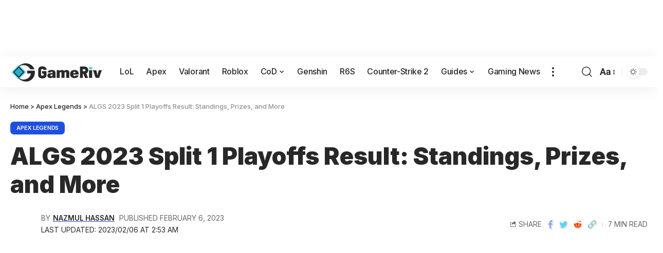

--- FILE ---
content_type: text/javascript; charset=UTF-8
request_url: https://cdn.ampproject.org/v0/amp-jwplayer-0.1.js
body_size: 11328
content:
;
(self.AMP=self.AMP||[]).push({m:0,v:"2512221826001",n:"amp-jwplayer",ev:"0.1",l:!0,f:function(t,n){!function(){function n(t,n,i){return n in t?Object.defineProperty(t,n,{value:i,enumerable:!0,configurable:!0,writable:!0}):t[n]=i,t}function i(t,n){var i=Object.keys(t);if(Object.getOwnPropertySymbols){var r=Object.getOwnPropertySymbols(t);n&&(r=r.filter((function(n){return Object.getOwnPropertyDescriptor(t,n).enumerable}))),i.push.apply(i,r)}return i}function r(t){for(var r=1;r<arguments.length;r++){var e=null!=arguments[r]?arguments[r]:{};r%2?i(Object(e),!0).forEach((function(i){n(t,i,e[i])})):Object.getOwnPropertyDescriptors?Object.defineProperties(t,Object.getOwnPropertyDescriptors(e)):i(Object(e)).forEach((function(n){Object.defineProperty(t,n,Object.getOwnPropertyDescriptor(e,n))}))}return t}function e(t){if(void 0===t)throw new ReferenceError("this hasn't been initialised - super() hasn't been called");return t}function o(t,n){return(o=Object.setPrototypeOf||function(t,n){return t.__proto__=n,t})(t,n)}function u(t){return(u=Object.setPrototypeOf?Object.getPrototypeOf:function(t){return t.__proto__||Object.getPrototypeOf(t)})(t)}function a(t){return(a="function"==typeof Symbol&&"symbol"==typeof Symbol.iterator?function(t){return typeof t}:function(t){return t&&"function"==typeof Symbol&&t.constructor===Symbol&&t!==Symbol.prototype?"symbol":typeof t})(t)}function s(t,n){if(n&&("object"===a(n)||"function"==typeof n))return n;if(void 0!==n)throw new TypeError("Derived constructors may only return object or undefined");return e(t)}function c(t,n){(null==n||n>t.length)&&(n=t.length);for(var i=0,r=new Array(n);i<n;i++)r[i]=t[i];return r}function f(t,n){var i="undefined"!=typeof Symbol&&t[Symbol.iterator]||t["@@iterator"];if(i)return(i=i.call(t)).next.bind(i);if(Array.isArray(t)||(i=function(t,n){if(t){if("string"==typeof t)return c(t,n);var i=Object.prototype.toString.call(t).slice(8,-1);return"Object"===i&&t.constructor&&(i=t.constructor.name),"Map"===i||"Set"===i?Array.from(t):"Arguments"===i||/^(?:Ui|I)nt(?:8|16|32)(?:Clamped)?Array$/.test(i)?c(t,n):void 0}}(t))||n&&t&&"number"==typeof t.length){i&&(t=i);var r=0;return function(){return r>=t.length?{done:!0}:{done:!1,value:t[r++]}}}throw new TypeError("Invalid attempt to iterate non-iterable instance.\nIn order to be iterable, non-array objects must have a [Symbol.iterator]() method.")}var h;function l(){return h||(h=Promise.resolve(void 0))}var v=function(){var t=this;this.promise=new Promise((function(n,i){t.resolve=n,t.reject=i}))};function d(t){return new Promise((function(n){n(t())}))}var m=Array.isArray;function p(t){return m(t)?t:[t]}var y=Object.prototype,b=y.hasOwnProperty,w=y.toString;function g(t){return"[object Object]"===w.call(t)}function j(t){var n=Object.create(null);return t&&Object.assign(n,t),n}function O(t){return"number"==typeof t&&isFinite(t)}function k(t,n,i,r,e,o,u,a,s,c,f){return t}function q(t,n){try{return function(t){return JSON.parse(t)}(t)}catch(t){return null==n||n(t),null}}function P(t){return(t.ownerDocument||t).defaultView}var x,M={bubbles:!0,cancelable:!0};function S(t){var n;null===(n=t.parentElement)||void 0===n||n.removeChild(t)}function R(t,n){t.insertBefore(n,t.firstChild)}function A(t,n,i){var r=n||function(t){return t},e=t.dataset,o={},u=i||/^param(.+)/;for(var a in e){var s=a.match(u);s&&(o[r(s[1][0].toLowerCase()+s[1].substr(1))]=e[a])}return o}function E(t){return t.parent&&t.parent!=t}function T(t,n,i,r){var e=i||{};k(t.ownerDocument);var o=r||M,u=o.bubbles,a=o.cancelable,s=new MessageEvent(n,{data:e,bubbles:u,cancelable:a});t.dispatchEvent(s)}function C(t,n){t.classList.add("i-amphtml-fill-content"),n&&t.classList.add("i-amphtml-replaced-content")}function Y(t,n,i,r){for(var e,o=f(p(t),!0);!(e=o()).done;){var u=e.value,a=n.getAttribute(u);null!==a?i.setAttribute(u,a):r&&i.removeAttribute(u)}}function I(t){var n=Object.getOwnPropertyDescriptor(t,"message");if(null!=n&&n.writable)return t;var i=t.message,r=t.stack,e=new Error(i);for(var o in t)e[o]=t[o];return e.stack=r,e}function _(t){for(var n,i=null,r="",e=f(arguments,!0);!(n=e()).done;){var o=n.value;o instanceof Error&&!i?i=I(o):(r&&(r+=" "),r+=o)}return i?r&&(i.message=r+": "+i.message):i=new Error(r),i}function z(t){var n,i;null===(n=(i=self).__AMP_REPORT_ERROR)||void 0===n||n.call(i,t)}function L(t){var n=_.apply(null,arguments);setTimeout((function(){throw z(n),n}))}function U(t){try{for(var n=arguments.length,i=new Array(n>1?n-1:0),r=1;r<n;r++)i[r-1]=arguments[r];return t.apply(null,i)}catch(t){L(t)}}function N(t){var n=_.apply(null,arguments);return n.expected=!0,n}var W=["Webkit","webkit","Moz","moz","ms","O","o"],F={"getPropertyPriority":function(){return""},"getPropertyValue":function(){return""}};function J(t,n,i,r,e){var o=function(t,n,i){if(n.startsWith("--"))return n;x||(x=j());var r=x[n];if(!r||i){if(r=n,void 0===t[n]){var e=function(t){return t.charAt(0).toUpperCase()+t.slice(1)}(n),o=function(t,n){for(var i=0;i<W.length;i++){var r=W[i]+n;if(void 0!==t[r])return r}return""}(t,e);void 0!==t[o]&&(r=o)}i||(x[n]=r)}return r}(t.style,n,e);if(o){var u,a=r?i+r:i;t.style.setProperty((u=o.replace(/[A-Z]/g,(function(t){return"-"+t.toLowerCase()})),W.some((function(t){return u.startsWith(t+"-")}))?"-".concat(u):u),a)}}var V=/vertical/,B=new WeakMap,D=new WeakMap,G=new WeakMap;function H(t){var n=B.get(t);return n||(n=new t.ResizeObserver(X),B.set(t,n)),n}function X(t){for(var n=new Set,i=t.length-1;i>=0;i--){var r=t[i],e=r.target;if(!n.has(e)){n.add(e);var o=D.get(e);if(o){G.set(e,r);for(var u=0;u<o.length;u++){var a=o[u],s=a.callback;Z(a.type,s,r)}}}}}function Z(t,n,i){if(0==t){var r=i.contentRect,e=r.height;U(n,{width:r.width,height:e})}else if(1==t){var o,u=i.borderBoxSize;if(u)o=u.length>0?u[0]:{inlineSize:0,blockSize:0};else{var a,s,c=i.target,f=P(c),h=V.test(function(t,n){return t.getComputedStyle(n)||F}(f,c).writingMode),l=c,v=l.offsetHeight,d=l.offsetWidth;h?(s=d,a=v):(a=d,s=v),o={inlineSize:a,blockSize:s}}U(n,o)}}var $=function(){function t(t){this.Yl=t,this.py=!1,this.yy=!1,this.by=this.by.bind(this)}var n=t.prototype;return n.updatePlaying=function(t){t!==this.py&&(this.py=t,t?(this.yy=!1,function(t,n,i){var r=t.ownerDocument.defaultView;if(r){var e=D.get(t);if(e||(e=[],D.set(t,e),H(r).observe(t)),!e.some((function(t){return t.callback===i&&1===t.type}))){e.push({type:1,callback:i});var o=G.get(t);o&&setTimeout((function(){return Z(1,i,o)}))}}}(this.Yl,0,this.by)):function(t,n){!function(t,n,i){var r=D.get(t);if(r&&(function(t,n){for(var r=[],e=0,o=0;o<t.length;o++){var u=t[o];(a=u).callback===i&&1===a.type?r.push(u):(e<o&&(t[e]=u),e++)}var a;e<t.length&&(t.length=e)}(r),0==r.length)){D.delete(t),G.delete(t);var e=t.ownerDocument.defaultView;e&&H(e).unobserve(t)}}(t,0,n)}(this.Yl,this.by))},n.by=function(t){var n=t.blockSize,i=t.inlineSize>0&&n>0;if(i!==this.yy){this.yy=i;var r=this.Yl;i||r.pause()}},t}();function K(t){var n=!1,i=null,r=t;return function(){if(!n){for(var t=arguments.length,e=new Array(t),o=0;o<t;o++)e[o]=arguments[o];i=r.apply(self,e),n=!0,r=null}return i}}self.__AMP_LOG=self.__AMP_LOG||{user:null,dev:null,userForEmbed:null};var Q=self.__AMP_LOG;function tt(t,n){throw new Error("failed to call initLogConstructor")}function nt(t){return Q.user||(Q.user=it()),function(t,n){return n&&n.ownerDocument.defaultView!=t}(Q.user.win,t)?Q.userForEmbed||(Q.userForEmbed=it()):Q.user}function it(t){return tt()}function rt(){return Q.dev||(Q.dev=tt())}function et(t,n,i,r,e,o,u,a,s,c,f){return t}function ot(t,n,i,r,e,o,u,a,s,c,f){return nt().assert(t,n,i,r,e,o,u,a,s,c,f)}function ut(t,n){return lt(t=function(t){return t.__AMP_TOP||(t.__AMP_TOP=t)}(t),n)}function at(t,n){return lt(ht(ft(t)),n)}function st(t,n){var i=ht(ft(t));return mt(i,n)?lt(i,n):null}function ct(t,n){return vt(ht(t),n)}function ft(t){return t.nodeType?(n=P(t),ut(n,"ampdoc")).getAmpDoc(t):t;var n}function ht(t){var n=ft(t);return n.isSingleDoc()?n.win:n}function lt(t,n){et(mt(t,n));var i=dt(t)[n];return i.obj||(et(i.ctor),et(i.context),i.obj=new i.ctor(i.context),et(i.obj),i.context=null,i.resolve&&i.resolve(i.obj)),i.obj}function vt(t,n){var i=dt(t)[n];return i?i.promise?i.promise:(lt(t,n),i.promise=Promise.resolve(i.obj)):null}function dt(t){var n=t.__AMP_SERVICES;return n||(n=t.__AMP_SERVICES={}),n}function mt(t,n){var i=t.__AMP_SERVICES&&t.__AMP_SERVICES[n];return!(!i||!i.ctor)}var pt,yt,bt,wt,gt=function(t){return st(t,"action")},jt=function(t){return ut(t,"platform")},Ot=function(t){return lt(t,"timer")},kt=function(t){return function(t,n,i,r){var e=ct(t,n);if(e)return e;var o=ft(t);return o.whenExtensionsKnown().then((function(){var t=o.getExtensionVersion(i);return t?ut(o.win,"extensions").waitForExtension(i,t):null})).then((function(i){return i?function(t,n){return function(t,n){var i=vt(t,n);if(i)return i;var r,e,o,u,a=dt(t);return a[n]=(e=(r=new v).promise,o=r.reject,u=r.resolve,e.catch((function(){})),{obj:null,promise:e,resolve:u,reject:o,context:null,ctor:null}),a[n].promise}(ht(t),n)}(t,n):null}))}(t,"consentPolicyManager","amp-consent")},qt=function(t){return st(t,"url")},Pt=function(t){return at(t,"viewport")};function xt(t,n){var i=arguments.length>2&&void 0!==arguments[2]?arguments[2]:{},r=i.needsRootBounds,e=i.rootMargin,o=i.threshold,u=E(n)&&(r||e)?n.document:void 0;return new n.IntersectionObserver(t,{threshold:o,root:u,rootMargin:e})}function Mt(t){var n,i=null===(n=pt)||void 0===n?void 0:n.get(t);if(!i){var r=function(t){pt||(pt=new WeakMap,yt=new WeakMap),k(yt);var n=yt.get(t);return n||(n=xt((function(t){for(var i=new Set,r=t.length-1;r>=0;r--){var e,o=t[r].target;i.has(o)||(i.add(o),k(n),n.unobserve(o),k(pt),null===(e=pt.get(o))||void 0===e||e.resolve(t[r]),pt.delete(o))}}),t,{needsRootBounds:!0}),yt.set(t,n)),n}(P(t));k(pt),r.observe(t),i=new v,pt.set(t,i)}return i.promise}function St(t){return null==t.__AMP_AUTOPLAY&&(t.__AMP_AUTOPLAY=function(t){var n,i=t.document.createElement("video");return i.setAttribute("muted",""),i.setAttribute("playsinline",""),i.setAttribute("webkit-playsinline",""),i.setAttribute("height","0"),i.setAttribute("width","0"),i.muted=!0,i.playsInline=!0,i.playsinline=!0,i.webkitPlaysinline=!0,function(t,n){for(var i in n)J(t,i,n[i])}(i,{position:"fixed",top:"0",width:"0",height:"0",opacity:"0"}),n=i,d((function(){return n.play()})).catch((function(){})),Promise.resolve(!i.paused)}(t)),t.__AMP_AUTOPLAY}function Rt(t){return t.querySelector("video, iframe")}function At(t,n){var i=d((function(){return t.play(!!n)}));return i.catch((function(t){!function(t){for(var n=arguments.length,i=new Array(n>1?n-1:0),r=1;r<n;r++)i[r-1]=arguments[r];z(N.apply(null,i))}("TRYPLAY",t)})),i}function Et(t,n,i,r){var e=t,o=i,u=function(t){try{return o(t)}catch(t){var n,i;throw null===(n=(i=self).__AMP_REPORT_ERROR)||void 0===n||n.call(i,t),t}},a=function(){if(void 0!==bt)return bt;bt=!1;try{var t={get capture(){return bt=!0,!1}};self.addEventListener("test-options",null,t),self.removeEventListener("test-options",null,t)}catch(t){}return bt}(),s=!(null==r||!r.capture);return e.addEventListener(n,u,a?r:s),function(){null==e||e.removeEventListener(n,u,a?r:s),o=null,e=null,u=null}}function Tt(t,n,i,r){var e={detail:i};if(Object.assign(e,r),"function"==typeof t.CustomEvent)return new t.CustomEvent(n,e);var o=t.document.createEvent("CustomEvent");return o.initCustomEvent(n,!!e.bubbles,!!e.cancelable,i),o}function Ct(t,n,i,r){return Et(t,n,i,r)}function Yt(t){return t.data}function It(t){var n=t.ownerDocument||t;return wt&&wt.ownerDocument===n||(wt=n.createElement("div")),_t}function _t(t){return function(t,n){if(k(1===n.length),k(Array.isArray(n)||(r=n,b.call(r,"raw"))),self.trustedTypes&&self.trustedTypes.createPolicy){var i=self.trustedTypes.createPolicy("static-template#createNode",{createHTML:function(t){return n[0]}});t.innerHTML=i.createHTML("ignored")}else t.innerHTML=n[0];var r,e=t.firstElementChild;return k(e),k(!e.nextElementSibling),t.removeChild(e),e}(wt,t)}var zt=['<button aria-label="Unmute video" class="i-amphtml-video-mask i-amphtml-fill-content" tabindex=0></button>'],Lt=["<i-amphtml-video-icon class=amp-video-eq><div class=amp-video-eq-col><div class=amp-video-eq-filler></div><div class=amp-video-eq-filler></div></div></i-amphtml-video-icon>"];function Ut(t,n,i){if(n[i])return n[i];var r=t.querySelector("style[".concat(i,"], link[").concat(i,"]"));return r?(n[i]=r,r):null}var Nt=function(){function t(){this.It=null}var n=t.prototype;return n.add=function(t){var n=this;return this.It||(this.It=[]),this.It.push(t),function(){n.remove(t)}},n.remove=function(t){var n,i,r;this.It&&(i=t,-1!=(r=(n=this.It).indexOf(i))&&n.splice(r,1))},n.removeAll=function(){this.It&&(this.It.length=0)},n.fire=function(t){if(this.It)for(var n,i=f(this.It.slice(),!0);!(n=i()).done;)(0,n.value)(t)},n.getHandlerCount=function(){var t,n;return null!==(t=null===(n=this.It)||void 0===n?void 0:n.length)&&void 0!==t?t:0},t}(),Wt=function(){function t(){this.wy=!1,this.gy=new Nt}var n=t.prototype;return n.onSessionEnd=function(t){this.gy.add(t)},n.beginSession=function(){this.wy=!0},n.endSession=function(){this.wy&&this.gy.fire(),this.wy=!1},n.isSessionActive=function(){return this.wy},t}(),Ft={"title":"","artist":"","album":"","artwork":[{"src":""}]},Jt="registered",Vt="load",Bt="playing",Dt="pause",Gt="ended",Ht="muted",Xt="unmuted",Zt="ad_start",$t="ad_end",Kt="playing_manual",Qt="paused",tn="video-play",nn="user-interacted";function rn(t){t.signals().signal(nn)}var en="video-manager",on=function(){function t(t){var n=this;this.ampdoc=t,this.installAutoplayStyles=K((function(){return function(t){!function(t,n,i,r,e){var o=t.getHeadNode();!function(t,n,i,r){var e=t.__AMP_CSS_SM;e||(e=t.__AMP_CSS_SM=j());var o="amp-extension=".concat(r);if(o){var u=Ut(t,e,o);if(u)return"STYLE"==u.tagName&&u.textContent!==n&&(u.textContent=n),u}var a=(t.ownerDocument||t).createElement("style");a.textContent=n;a.setAttribute("amp-extension",r),function(t,n){var i=arguments.length>2&&void 0!==arguments[2]?arguments[2]:null;if(i){var r=i.nextSibling;t.insertBefore(n,r)}else R(t,n)}(t,a,Ut(t,e,"amp-runtime")),o&&(e[o]=a)}(o,function(t,n){var i=t.__AMP_CSS_TR;return i?i(n):n}(o,".i-amphtml-video-mask{display:block;z-index:1;-webkit-appearance:none;appearance:none;background:transparent;border:none}.amp-video-eq{display:none}.i-amphtml-video-interface:not(amp-video) .amp-video-eq,amp-story .amp-video-eq,amp-video[controls] .amp-video-eq{display:-ms-flexbox;display:flex}[noaudio] .amp-video-eq{display:none!important}.amp-video-eq{pointer-events:none!important;-ms-flex-align:end;align-items:flex-end;bottom:7px;height:12px;opacity:0.8;overflow:hidden;position:absolute;right:7px;width:20px;z-index:1}.amp-video-eq-col{-ms-flex:1;flex:1;height:100%;margin-right:1px;position:relative}.amp-video-eq-col div{animation-name:amp-video-eq-animation;animation-timing-function:linear;animation-iteration-count:infinite;animation-direction:alternate;background-color:#fafafa;height:100%;position:absolute;width:100%;will-change:transform;animation-play-state:paused}.amp-video-eq-play .amp-video-eq-col div{animation-play-state:running}.amp-video-eq-1-1{animation-duration:0.3s;transform:translateY(60%)}.amp-video-eq-1-2{animation-duration:0.45s;transform:translateY(60%)}.amp-video-eq-2-1{animation-duration:0.5s;transform:translateY(30%)}.amp-video-eq-2-2{animation-duration:0.4s;transform:translateY(30%)}.amp-video-eq-3-1{animation-duration:0.3s;transform:translateY(70%)}.amp-video-eq-3-2{animation-duration:0.35s;transform:translateY(70%)}.amp-video-eq-4-1{animation-duration:0.4s;transform:translateY(50%)}.amp-video-eq-4-2{animation-duration:0.25s;transform:translateY(50%)}@keyframes amp-video-eq-animation{0%{transform:translateY(100%)}to{transform:translateY(0)}}\n/*# sourceURL=/css/video-autoplay.css*/"),0,"amp-video-autoplay")}(t)}(n.ampdoc)})),this.xy=null,this.qy=null,this.ky=null,this.se=Ot(t.win),this.jy=gt(t.getHeadNode()),this.Sy=function(){return n.Oy()},this.My=K((function(){return new sn(n.ampdoc,n)})),this.se.delay(this.Sy,1e3)}var n=t.prototype;return n.dispose=function(){if(this.My().dispose(),this.qy.disconnect(),this.qy=null,this.xy)for(var t=0;t<this.xy.length;t++)this.xy[t].dispose()},n.Oy=function(){for(var t=0;t<this.xy.length;t++){var n=this.xy[t];n.getPlayingState()!==Qt&&(vn(n,"video-seconds-played"),this.Py(n))}this.se.delay(this.Sy,1e3)},n.Py=function(t){var n="timeUpdate",i=t.video.getCurrentTime(),r=t.video.getDuration();if(O(i)&&O(r)&&r>0){var e=i/r,o=Tt(this.ampdoc.win,"".concat(en,".").concat(n),{"time":i,"percent":e});this.jy.trigger(t.video.element,n,o,1)}},n.register=function(t){var n=this;et(t);var i=t;if(this.Ty(t),t.supportsPlatform()&&!this.Ay(t)){this.qy||(this.qy=xt((function(t){return t.forEach((function(t){var i=t.isIntersecting,r=t.target;n.Ry(r).updateVisibility(i)}))}),this.ampdoc.win,{threshold:.5})),this.qy.observe(i.element),Ct(i.element,"reloaded",(function(){return r.videoLoaded()})),this.xy=this.xy||[];var r=new an(this,t);this.xy.push(r);var e=r.video.element;T(e,Jt),function(t){t.classList.add("i-amphtml-media-component")}(e),t.signals().signal(Jt),e.classList.add("i-amphtml-video-interface")}},n.Ty=function(t){i("play",(function(){return At(t,!1)})),i("pause",(function(){return t.pause()})),i("mute",(function(){return t.mute()})),i("unmute",(function(){return t.unmute()}));var n=function(){return t.fullscreenEnter()};function i(n,i){t.registerAction(n,(function(){rn(t),i()}),1)}i("fullscreenenter",n),i("fullscreen",n)},n.Ay=function(t){if(un(this.ky,t))return this.ky;for(var n=0;this.xy&&n<this.xy.length;n++){var i=this.xy[n];if(un(i,t))return this.ky=i,i}return null},n.Ry=function(t){return et(this.Ay(t))},n.registerForAutoFullscreen=function(t){this.My().register(t)},n.Ey=function(){return this.My()},n.getVideoStateProperty=function(t,n){var i=this.ampdoc.getRootNode(),r=nt().assertElement(i.getElementById(t),'Could not find an element with id="'.concat(t,'" for VIDEO_STATE')),e=this.Ry(r);return(e?e.getAnalyticsDetails():l()).then((function(t){return t?t[n]:""}))},n.getPlayingState=function(t){return this.Ry(t).getPlayingState()},n.isMuted=function(t){return this.Ry(t).isMuted()},n.userInteracted=function(t){return this.Ry(t).userInteracted()},n.isRollingAd=function(t){return this.Ry(t).isRollingAd()},n.pauseOtherVideos=function(t){this.xy.forEach((function(n){n.isPlaybackManaged()&&n!==t&&n.getPlayingState()==Kt&&n.video.pause()}))},t}(),un=function(t,n){return!!t&&(t.video===n||t.video.element===n)},an=function(){function t(t,n){var i=this;this.Yy=t,this.Si=t.ampdoc,this.video=n,this.zy=!0,this.Iy=!1,this.py=!1,this.Cy=!1,this.Xi=!1,this.Uy=new Wt,this.Uy.onSessionEnd((function(){return vn(i,"video-session")})),this._y=new Wt,this._y.onSessionEnd((function(){return vn(i,"video-session-visible")})),this.Ly=K((function(){return new ln(i.Si.win,i)})),this.Wy=!1,this.Fy=!1,this.Ny=null,this.G=!1,this.By=!1,this.hasAutoplay=n.element.hasAttribute("autoplay"),this.hasAutoplay&&this.Yy.installAutoplayStyles(),this.Jy=Ft,this.Dy=function(){At(i.video,!1)},this.Vy=function(){i.video.pause()},Ct(n.element,Vt,(function(){return i.videoLoaded()})),Ct(n.element,Dt,(function(){return i.Hy()})),Ct(n.element,"play",(function(){i.By=!0,vn(i,tn)})),Ct(n.element,Bt,(function(){return i.Zy()})),Ct(n.element,Ht,(function(){return i.G=!0})),Ct(n.element,Xt,(function(){i.G=!1,i.Yy.pauseOtherVideos(i)})),Ct(n.element,"amp:video:tick",(function(t){var n=Yt(t),r=n.eventType;r&&i.$y(r,n.vars)})),Ct(n.element,Gt,(function(){i.Cy=!1,vn(i,"video-ended")})),Ct(n.element,Zt,(function(){i.Cy=!0,vn(i,"video-ad-start")})),Ct(n.element,$t,(function(){i.Cy=!1,vn(i,"video-ad-end")})),n.signals().whenSignal(Jt).then((function(){return i.Gy()})),this.Ky=K((function(){var t="firstPlay",n=Tt(i.Si.win,t,{}),r=i.video.element;gt(r).trigger(r,t,n,1)})),this.Qy()}var i=t.prototype;return i.dispose=function(){this.Ly().stop()},i.$y=function(t,i){var r=n({},"__amp:eventType",t);Object.keys(i).forEach((function(t){r["custom_".concat(t)]=i[t]})),vn(this,"video-hosted-custom",r)},i.Qy=function(){var t=this;this.video.signals().whenSignal("playback-delegated").then((function(){t.zy=!1,t.py&&t.video.pause()}))},i.isMuted=function(){return this.G},i.isPlaybackManaged=function(){return this.zy},i.Gy=function(){this.Xy()&&this.Yy.registerForAutoFullscreen(this),this.hasAutoplay&&this.tb()},i.Xy=function(){var t=this.video.element;return!(this.video.preimplementsAutoFullscreen()||!t.hasAttribute("rotate-to-fullscreen"))&&ot(this.video.isInteractive(),"Only interactive videos are allowed to enter fullscreen on rotate. Set the `controls` attribute on %s to enable.",t)},i.Zy=function(){this.py=!0,this.getPlayingState()==Kt&&(this.Ky(),this.Yy.pauseOtherVideos(this));var t,n,i,r,e,o=this.video,u=o.element;o.preimplementsMediaSessionAPI()||u.classList.contains("i-amphtml-disable-mediasession")||(function(t,n){var i=qt(t);if(n&&n.artwork){var r=n.artwork;et(m(r)),r.forEach((function(t){if(t){var n=g(t)?t.src:t;ot(i.isProtocolValid(n))}}))}}(u,this.Jy),t=this.Si.win,n=this.Jy,i=this.Dy,r=this.Vy,"mediaSession"in(e=t.navigator)&&t.MediaMetadata&&(e.mediaSession.metadata=new t.MediaMetadata(Ft),e.mediaSession.metadata=new t.MediaMetadata(n),e.mediaSession.setActionHandler("play",i),e.mediaSession.setActionHandler("pause",r))),this.Uy.beginSession(),this.Xi&&this._y.beginSession(),this.By||vn(this,tn)},i.Hy=function(){vn(this,"video-pause"),this.py=!1,this.Fy?this.Fy=!1:this.Uy.endSession()},i.videoLoaded=function(){this.Iy=!0,this.Ny=Rt(this.video.element),this.ib(),this.Ly().start(),this.Xi&&this.rb()},i.ib=function(){if(!this.video.preimplementsMediaSessionAPI()){this.video.getMetadata()&&(this.Jy=j(this.video.getMetadata()));var t=this.Si.win.document;if(!this.Jy.artwork||0==this.Jy.artwork.length){var n=function(t){var n=t.querySelector('script[type="application/ld+json"]');if(n){var i=q(n.textContent);if(i&&i.image)return"string"==typeof i.image?i.image:i.image["@list"]&&"string"==typeof i.image["@list"][0]?i.image["@list"][0]:"string"==typeof i.image.url?i.image.url:"string"==typeof i.image[0]?i.image[0]:void 0}}(t)||function(t){var n=t.querySelector('meta[property="og:image"]');return n?n.getAttribute("content"):void 0}(t)||function(t){var n=t.querySelector('link[rel="shortcut icon"]')||t.querySelector('link[rel="icon"]');return n?n.getAttribute("href"):void 0}(t);n&&(this.Jy.artwork=[{"src":n}])}if(!this.Jy.title){var i=this.video.element.getAttribute("title")||this.video.element.getAttribute("aria-label")||this.Ny.getAttribute("title")||this.Ny.getAttribute("aria-label")||t.title;i&&(this.Jy.title=i)}}},i.ob=function(){this.Iy&&this.rb()},i.rb=function(){var t=this;this.Si.isVisible()&&St(this.Si.win).then((function(n){t.hasAutoplay&&!t.userInteracted()&&n?t.ub():t.ab()}))},i.tb=function(){var t=this;this.video.isInteractive()&&this.video.hideControls(),St(this.Si.win).then((function(n){n||!t.video.isInteractive()?(t.video.mute(),t.sb()):t.video.showControls()}))},i.sb=function(){var t=this,n=this.video,i=this.video,r=i.element;if(i.win,!r.hasAttribute("noaudio")&&!r.signals().get(nn)){var e=function(t,n){for(var i=It(n)(Lt),r=i.firstElementChild,e=0;e<4;e++){for(var o=r.cloneNode(!0),u=o.children,a=0;a<u.length;a++)u[a].classList.add("amp-video-eq-".concat(e+1,"-").concat(a+1));i.appendChild(o)}return S(r),i}(0,r),o=[e],u=[Ct(r,Dt,(function(){return c(!1)})),Ct(r,Bt,(function(){return c(!0)})),Ct(r,Zt,(function(){s(!1),n.showControls()})),Ct(r,$t,(function(){s(!0),n.hideControls()})),Ct(r,Xt,(function(){return rn(n)}))];if(n.isInteractive()){n.hideControls();var a=function(t,n){var i=It(t)(zt);return n&&n.title&&i.setAttribute("aria-label",n.title),i}(r,this.Jy);o.push(a),u.push(Ct(a,"click",(function(){return rn(n)})))}n.mutateElementSkipRemeasure((function(){o.forEach((function(t){r.appendChild(t)}))})),this.Cy&&s(!1),n.signals().whenSignal(nn).then((function(){t.Ky(),n.isInteractive()&&n.showControls(),n.unmute(),u.forEach((function(t){t()})),n.mutateElementSkipRemeasure((function(){o.forEach((function(t){S(t)}))}))}))}function s(t){n.mutateElementSkipRemeasure((function(){o.forEach((function(n){!function(t,n){void 0===n&&(n=t.hasAttribute("hidden")),n?t.removeAttribute("hidden"):t.setAttribute("hidden","")}(n,t)}))}))}function c(t){n.mutateElementSkipRemeasure((function(){return e.classList.toggle("amp-video-eq-play",t)}))}},i.ub=function(){this.zy&&(this.Xi?(this._y.beginSession(),At(this.video,!0),this.Wy=!0):(this.py&&this._y.endSession(),this.video.pause(),this.Fy=!0))},i.ab=function(){this.Xi?this._y.beginSession():this.py&&this._y.endSession()},i.updateVisibility=function(t){var n=this.Xi;this.Xi=t,t!=n&&this.ob()},i.getPlayingState=function(){return this.py?this.py&&this.Wy&&!this.userInteracted()?"playing_auto":Kt:Qt},i.isRollingAd=function(){return this.Cy},i.userInteracted=function(){return null!=this.video.signals().get(nn)},i.getAnalyticsDetails=function(){var t=this,n=this.video;return Promise.all([St(this.Si.win),Mt(n.element)]).then((function(i){var r=i[0],e=i[1].boundingClientRect,o=e.height,u=e.width,a=t.hasAutoplay&&r,s=n.getPlayedRanges(),c=s.reduce((function(t,n){return t+n[1]-n[0]}),0);return{"autoplay":a,"currentTime":n.getCurrentTime(),"duration":n.getDuration(),"height":o,"id":n.element.id,"muted":t.G,"playedTotal":c,"playedRangesJson":JSON.stringify(s),"state":t.getPlayingState(),"width":u}}))},t}(),sn=function(){function t(t,n){var i=this;this.Yy=n,this.Si=t,this.fb=null,this.cb=null,this.xy=[],this.hb=[],this.lb=function(){return i.vb()},this.mb=function(t){return i.pb(t)==Kt},this.yb=function(t,n){return i.bb(t,n)},this.wb(),this.gb()}var n=t.prototype;return n.dispose=function(){this.hb.forEach((function(t){return t()})),this.hb.length=0},n.register=function(t){var n=t.video,i=n.element;this.xb(i)&&(this.xy.push(n),Ct(i,Dt,this.lb),Ct(i,Bt,this.lb),Ct(i,Gt,this.lb),n.signals().whenSignal(nn).then(this.lb),this.vb())},n.gb=function(){var t=this,n=this.Si.getRootNode(),i=function(){return t.qb()};this.hb.push(Ct(n,"webkitfullscreenchange",i),Ct(n,"mozfullscreenchange",i),Ct(n,"fullscreenchange",i),Ct(n,"MSFullscreenChange",i))},n.isInLandscape=function(){return(t=this.Si.win).screen&&"orientation"in t.screen?t.screen.orientation.type.startsWith("landscape"):90==Math.abs(t.orientation);var t},n.xb=function(t){if("video"==Rt(t).tagName.toLowerCase())return!0;var n=jt(this.Si.win);return!n.isIos()&&!n.isSafari()||function(t){return!!{"amp-dailymotion":!0,"amp-ima-video":!0}[t.tagName.toLowerCase()]}(t)},n.qb=function(){this.fb=null},n.wb=function(){var t=this,n=this.Si.win,i=n.screen;if(i&&"orientation"in i){var r=i.orientation;this.hb.push(Ct(r,"change",(function(){return t.kb()})))}this.hb.push(Ct(n,"orientationchange",(function(){return t.kb()})))},n.kb=function(){this.isInLandscape()?null!=this.cb&&this.jb(this.cb):this.fb&&this.Sb(this.fb)},n.jb=function(t){var n=jt(this.Si.win);this.fb=t,n.isAndroid()&&n.isChrome()?t.fullscreenEnter():this.Ob(t).then((function(){return t.fullscreenEnter()}))},n.Sb=function(t){this.fb=null,this.Ob(t,"center").then((function(){return t.fullscreenExit()}))},n.Ob=function(t){var n=arguments.length>1&&void 0!==arguments[1]?arguments[1]:null,i=t.element,r=this.Mb();return this.Pb().then((function(){return Mt(i)})).then((function(t){var e=t.boundingClientRect,o=e.bottom,u=e.top,a=r.getSize().height;if(u>=0&&o<=a)return l();var s=n||(o>a?"bottom":"top");return r.animateScrollIntoView(i,s)}))},n.Mb=function(){return Pt(this.Si)},n.Pb=function(){return Ot(this.Si.win).promise(330)},n.vb=function(){var t=this;if(this.isInLandscape())return Promise.resolve(this.cb);this.cb=null;var n=this.xy.filter(this.mb).map((function(t){return Mt(t.element)}));return Promise.all(n).then((function(n){var i=n.sort(t.yb)[0];return i&&i.intersectionRatio>.5?i.target.getImpl().then((function(n){return t.cb=n})):t.cb}))},n.bb=function(t,n){var i=t.boundingClientRect,r=t.intersectionRatio,e=n.boundingClientRect,o=r-n.intersectionRatio;if(Math.abs(o)>.1)return o;var u=Pt(this.Si),a=cn(u,i),s=cn(u,e);return a<s||a>s?a-s:i.top-e.top},n.pb=function(t){return this.Yy.getPlayingState(t)},t}();function cn(t,n){var i=n.top+n.height/2,r=t.getSize().height/2;return Math.abs(i-r)}function fn(t){return 10*t*5}var hn=function(t){return!!t&&!isNaN(t)&&t>1},ln=function(){function t(t,n){this.se=Ot(t),this.Tb=n,this.hb=null,this.Ab=0,this.Rb=0}var n=t.prototype;return n.start=function(){var t=this,n=this.Tb.video.element;this.stop(),this.hb=this.hb||[],this.Eb()?this.Yb(this.Rb):this.hb.push(function(n,i,r,e){var o=function(){t.Eb()&&t.Yb(t.Rb)},u=Et(n,"loadedmetadata",(function(t){try{o(t)}finally{o=null,u()}}),void 0);return u}(n)),this.hb.push(Ct(n,Gt,(function(){t.Eb()&&t.zb(100)})))},n.stop=function(){if(this.hb){for(;this.hb.length>0;)this.hb.pop()();this.Rb++}},n.Eb=function(){var t=this.Tb.video,n=t.getDuration();if(!hn(n))return!1;if(fn(n)<250){var i=Math.ceil(5);this.Ib("This video is too short for `video-percentage-played`. Reports may be inaccurate. For best results, use videos over",i,"seconds long.",t.element)}return!0},n.Ib=function(){for(var t=arguments.length,n=new Array(t),i=0;i<t;i++)n[i]=arguments[i];nt().warn.apply(nt(),[en].concat(n))},n.Yb=function(t){var n,i=this;if(t==this.Rb){var r=this.Tb,e=this.se,o=r.video,u=function(){return i.Yb(t)};if(r.getPlayingState()!=Qt){var a=o.getDuration();if(hn(a)){var s=(n=fn(a),k(!0),Math.min(Math.max(n,250),4e3)),c=o.getCurrentTime()/a*100,f=5*Math.floor(c/5);et(O(f)),this.zb(f),e.delay(u,s)}else e.delay(u,500)}else e.delay(u,500)}},n.zb=function(t){t<=0||this.Ab!=t&&(this.Ab=t,this.Cb(t))},n.Cb=function(t){vn(this.Tb,"video-percentage-played",{"normalizedPercentage":t.toString()})},t}();function vn(t,n,i){var r=t.video;t.getAnalyticsDetails().then((function(t){i&&Object.assign(t,i),T(r.element,n,t)}))}function dn(t,n){return function(t,n,i){if(!n)return t;var r=t.split("#",2),e=r[0].split("?",2);return e[0]+(e[1]?"?".concat(e[1],"&").concat(n):"?".concat(n))+(r[1]?"#".concat(r[1]):"")}(t,function(t){var n,i,r=[];for(var e in t){var o=t[e];if(null!=o){o=p(o);for(var u=0;u<o.length;u++)r.push((n=e,i=o[u],"".concat(encodeURIComponent(n),"=").concat(encodeURIComponent(i))))}}return r.join("&")}(n))}function mn(t){return function(t,n){for(var i in n)t.setAttribute(i,n[i])}(t,{"scrolling":"no"}),J(t,"overflow","hidden"),t}var pn=["<iframe frameborder=0 allowfullscreen></iframe>"],yn={"ready":Vt,"play":Bt,"pause":Dt,"complete":Gt,"visible":"amp:video:visibility","adImpression":Zt,"adComplete":$t},bn=function(t){!function(t,n){if("function"!=typeof n&&null!==n)throw new TypeError("Super expression must either be null or a function");t.prototype=Object.create(n&&n.prototype,{constructor:{value:t,writable:!0,configurable:!0}}),n&&o(t,n)}(c,t);var n,i,a=(n=c,i=function(){if("undefined"==typeof Reflect||!Reflect.construct)return!1;if(Reflect.construct.sham)return!1;if("function"==typeof Proxy)return!0;try{return Boolean.prototype.valueOf.call(Reflect.construct(Boolean,[],(function(){}))),!0}catch(t){return!1}}(),function(){var t,r=u(n);if(i){var e=u(this).constructor;t=Reflect.construct(r,arguments,e)}else t=r.apply(this,arguments);return s(this,t)});function c(t){var n;return(n=a.call(this,t)).cw="",n.hw="",n.lw="",n.dw="",n.mw="",n.Jm=null,n.Ub=null,n._b=null,n.pw=K((function(){return n.yw()})),n.bw=K((function(t){return n.fw(t)})),n.B=n.B.bind(e(n)),n.ww=null,n.Ja=0,n.gw=0,n.jw=[],n.Ow=null,n.kw=null,n.Lb=new $(n.element),n.qw=null,n.Pw=null,n.xw=null,n}var f=c.prototype;return f.supportsPlatform=function(){return!0},f.isInteractive=function(){return!0},f.getCurrentTime=function(){return this.gw},f.getDuration=function(){return this.Ja||this.ww.duration||0},f.getPlayedRanges=function(){return this.jw||[]},f.play=function(t){var n;t&&(n="auto"),this.Jb("play",{reason:n})},f.pauseCallback=function(){this.pause()},f.pause=function(){this.Jb("pause")},f.mute=function(){this.Jb("setMute",!0)},f.unmute=function(){this.Jb("setMute",!1)},f.showControls=function(){this.Jb("setControls",!0)},f.hideControls=function(){this.Jb("setControls",!1)},f.getMetadata=function(){var t=this.ww,n=this.win;if(n.MediaMetadata&&t.meta)try{return new n.MediaMetadata(t.meta)}catch(t){}},f.preimplementsAutoFullscreen=function(){return!1},f.preimplementsMediaSessionAPI=function(){return!1},f.fullscreenEnter=function(){var t,n;this.Jm&&(this.Mw()?this.Jb("setFullscreen",!0):(n=(t=this.Jm).requestFullscreen||t.requestFullScreen||t.webkitRequestFullscreen||t.webkitEnterFullscreen||t.msRequestFullscreen||t.mozRequestFullScreen)&&n.call(t))},f.fullscreenExit=function(){this.Jm&&(this.Mw()?this.Jb("setFullscreen",!1):function(t){var n=t.cancelFullScreen||t.exitFullscreen||t.webkitExitFullscreen||t.webkitCancelFullScreen||t.mozCancelFullScreen||t.msExitFullscreen;if(n)n.call(t);else{var i=t.ownerDocument;if(i){var r=i.cancelFullScreen||i.exitFullscreen||i.webkitExitFullscreen||i.webkitCancelFullScreen||i.mozCancelFullScreen||i.msExitFullscreen;r&&r.call(i)}}}(this.Jm))},f.isFullscreen=function(){return!!this.Jm&&function(t){var n=t.webkitDisplayingFullscreen;if(void 0!==n)return n;var i=t.ownerDocument;return!!i&&(i.fullscreenElement||i.webkitFullscreenElement||i.mozFullScreenElement||i.webkitCurrentFullScreenElement)==t}(this.Jm)},f.seekTo=function(t){this.Jb("seek",t)},f.preconnectCallback=function(t){var n=this,i=this.getAmpDoc(),r=function(r){return(e=n.win,ut(e,"preconnect")).url(i,r,t);var e};r("https://content.jwplatform.com"),r("https://ssl.p.jwpcdn.com"),r(this.Sw())},f.isLayoutSupported=function(t){return function(t){return"fixed"==t||"fixed-height"==t||"responsive"==t||"fill"==t||"flex-item"==t||"fluid"==t||"intrinsic"==t}(t)},f.buildCallback=function(){var t,n,i,r,e,o=this.element,u=new v;this.Ub=u.promise,this._b=u.resolve,this.cw=ot(o.getAttribute("data-playlist-id")||o.getAttribute("data-media-id"),"Either the data-media-id or the data-playlist-id attributes must be specified for <amp-jwplayer> %s",o),this.hw=ot(o.getAttribute("data-player-id"),"The data-player-id attribute is required for <amp-jwplayer> %s",o),this.lw=o.getAttribute("data-content-search")||"",this.mw=o.getAttribute("data-content-backfill")||"",this.dw=o.getAttribute("data-content-recency")||"",this.Rw=o.getAttribute("data-player-querystring")||"",n=this.element,i="video-manager",r=on,function(t,n,i,r,e,o){var u=dt(t),a=u[i];a||(a=u[i]={obj:null,promise:null,resolve:null,reject:null,context:null,ctor:null,sharedInstance:!1}),a.ctor||(a.ctor=r,a.context=n,a.sharedInstance=!1,a.resolve&&lt(t,i))}(ht(e=ft(n)),e,i,r),(t=this.element,at(t,"video-manager")).register(this)},f.layoutCallback=function(){var t=this;return this.Aw().then((function(){var n,i={"search":t.Ew()||void 0,"recency":t.dw||void 0,"backfill":t.mw||void 0,"isAMP":!0,"consentState":t.qw||void 0,"consentValue":t.Pw||void 0,"consentGdpr":(null===(n=t.xw)||void 0===n?void 0:n.gdprApplies)||void 0},r=dn(t.Sw(),i);r=dn(r,A(t.element,null,/^playerParam(.+)/)),t.Rw&&(r+="&".concat(t.Rw));var e,o,u=mn(function(t,n,i,r){var e=t.element,o=It(e)(pn);return i&&o.setAttribute("name",i),Y(["referrerpolicy"],t.element,o),o.src=qt(e).assertHttpsUrl(n,e),C(o),e.appendChild(o),o}(t,r,t.element.id));return o=(e=u).getAttribute("allow")||"",o+="autoplay;",e.setAttribute("allow",o),mn(u),t.Ow=Ct(t.win,"message",t.B),t.kw=Ct(u,"fullscreenchange",(function(){var n=t.isFullscreen();t.Jb("setFullscreen",n)})),t.Jm=u,t.loadPromise(t.Jm)}))},f.unlayoutCallback=function(){return this.Ow&&this.Ow(),this.kw&&this.kw(),this.Jm&&(S(this.Jm),this.Jm=null),this.Lb.updatePlaying(!1),!0},f.createPlaceholderCallback=function(){if(this.element.hasAttribute("data-media-id")){var t=this.win.document.createElement("img");return Y(["aria-label"],this.element,t),C(t),t.setAttribute("placeholder",""),t.setAttribute("referrerpolicy","origin"),t.hasAttribute("aria-label")?t.setAttribute("alt","Loading video - "+t.getAttribute("aria-label")):t.setAttribute("alt","Loading video"),t.setAttribute("loading","lazy"),t.setAttribute("src","https://content.jwplatform.com/thumbs/"+encodeURIComponent(this.cw)+"-720.jpg"),t}},f.yw=function(){var t=this.element,n=A(t,null,/^config(.+)/),i=q(t.getAttribute("data-config-json"))||{};Object.keys(n).forEach((function(t){-1===t.indexOf("json")&&(i[t]=n[t])}));var r=t.getAttribute("data-ad-cust-params");r&&(i.adCustParams=q(r));var e=A(t,null,/^adMacro(.+)/);0!==Object.keys(e).length&&(i.adMacros=e),this.Tw("setupConfig",i)},f.fw=function(t){var n=this.element;this.ww=r({},t.playlistItem),this._b(this.Jm),t.muted&&T(n,Ht),T(n,Vt)},f.B=function(t){if(this.Jm&&t&&t.source==this.Jm.contentWindow){var n=Yt(t);if((i=n)&&(g(i)||i.startsWith("{"))){var i,e,o=g(e=n)?e:q(e),u=o.event,a=o.detail;if(rt().info("JWPLAYER","EVENT:",u||"anon event",a||o),"setup"!==u)if("ready"!==u){switch(u){case"play":case"adPlay":this.Lb.updatePlaying(!0);break;case"pause":case"complete":this.Lb.updatePlaying(!1)}if(!function(t,n,i){if(null==i[n])return!1;var r=i[n];return(m(r)?r:[r]).forEach((function(n){T(t,n)})),!0}(this.element,u,yn)&&a&&u)switch(u){case"fullscreen":var s=a.fullscreen;s!==this.isFullscreen()&&(s?this.fullscreenEnter():this.fullscreenExit());break;case"meta":var c=a.duration;"media"===a.metadataType&&(this.Ja=c);break;case"mute":var f=a.mute;T(this.element,f?Ht:Xt);break;case"playedRanges":var h=a.ranges;this.jw=h;break;case"playlistItem":var l=r({},a);this.ww=l,this.Jb("getPlayedRanges");break;case"time":var v=a.currentTime;this.gw=v,this.Jb("getPlayedRanges");break;case"adTime":var d=a.position;this.gw=d}}else a&&this.bw(a);else this.pw()}}},f.Jb=function(t,n){var i=this;this.Ub.then((function(){return i.Tw(t,n)}))},f.Tw=function(t,n){this.Jm&&this.Jm.contentWindow&&(rt().info("JWPLAYER","COMMAND:",t,n),this.Jm.contentWindow.postMessage(JSON.stringify({"method":t,"optParams":n}),"*"))},f.Mw=function(){var t=jt(this.win);return t.isSafari()||t.isIos()},f.Sw=function(){var t=encodeURIComponent(this.hw),n=encodeURIComponent(this.cw);return"outstream"===n&&(n="oi7pAMI1"),"https://content.jwplatform.com/players/".concat(n,"-").concat(t,".html")},f.Ew=function(){if("__CONTEXTUAL__"===this.lw){var t=this.getAmpDoc().getHeadNode(),n=t.querySelector('meta[property="og:title"]'),i=n?n.getAttribute("content"):null,r=(t.querySelector("title")||{}).textContent;return i||r||""}return this.lw},f.Aw=function(){var n=this,i=t.prototype.getConsentPolicy.call(this),r=i?function(t){var n=arguments.length>1&&void 0!==arguments[1]?arguments[1]:"default";return kt(t).then((function(t){return t?t.whenPolicyResolved(n):null}))}(this.element,i):Promise.resolve(null),e=i?function(t){var n=arguments.length>1&&void 0!==arguments[1]?arguments[1]:"default";return kt(t).then((function(t){return t?t.getConsentStringInfo(n):null}))}(this.element,i):Promise.resolve(null),o=i?function(t){var n=arguments.length>1&&void 0!==arguments[1]?arguments[1]:"default";return kt(t).then((function(t){return t?t.getConsentMetadataInfo(n):null}))}(this.element,i):Promise.resolve(null);return Promise.all([r,e,o]).then((function(t){n.qw=t[0],n.Pw=t[1],n.xw=t[2]}))},c}(t.BaseElement);t.registerElement("amp-jwplayer",bn)}();
/*! https://mths.be/cssescape v1.5.1 by @mathias | MIT license */}});
//# sourceMappingURL=amp-jwplayer-0.1.js.map